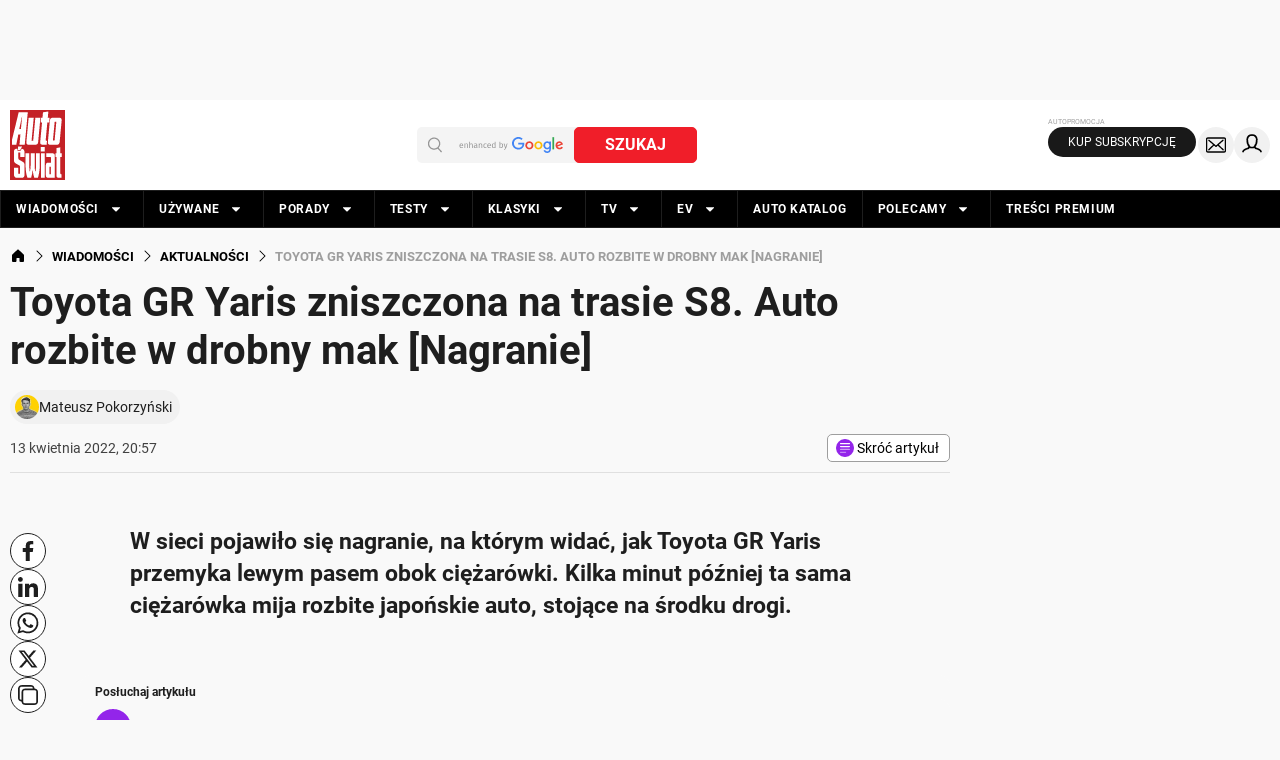

--- FILE ---
content_type: application/javascript; charset=utf-8
request_url: https://fundingchoicesmessages.google.com/f/AGSKWxX1Z0eENUcCYjlGYECcAGfjTU4f2h3hN_itAIkRnxksad0lptNuxBsjCP6KeqWHtIYQEDyI7MC2iELIso8Nf7-TDlnl6GaVJOhOltvVP4Bm2D8CP_wWiq0DGLiqNSbBh76mSpOkLfKCq9E__N9hqHywAcNMGDh-jD5wa63nAjLlAwj6oDSP80Z6mNJ-/_/rpgetad./slider-ad-/728_90_/ad-rotator-_480x60-
body_size: -1282
content:
window['ae1d36b4-208d-4a82-bfe5-282837e0b1e7'] = true;

--- FILE ---
content_type: application/javascript
request_url: https://cdn.auto-swiat.pl/static/assets/1.50.46/FlatAds.astro_astro_type_script_index_0_lang.Bqz5lyOU.js
body_size: 478
content:
import{S as i}from"./constants.b5nhoUog.js";import"./index.Cd_vQiNd.js";import"./story.DSiQ1As1.js";let n=!1;function d(){n||(window.dlApi.cmd.push((e=>{e.registerTemplate({tplCode:"1746213/Teaser-Standard",renderAd:e=>{m(e)}})})),n=!0)}function m({onetAd:e,fields:t,meta:n}){switch(e.slotName){case i.FLAT_NATLEFT:case i.FLAT_NATLEFT2:case i.FLAT_NATLEFT3:T(e.container,t,n)}}function T(e,t,n){if(!e)return;const r=e.querySelector("[data-lps-title]"),i=e.querySelector("[data-lps-label]"),l=e.querySelector("[data-lps-lead]"),o=e.querySelector("[data-lps-img-container]"),a=e.querySelector("[data-lps-url]");if(e.querySelectorAll("[data-lps-hide]").forEach((e=>{e.style.display="none"})),p(a||e,{href:n.adclick+encodeURIComponent(t.url),title:t.title,target:"_blank"}),o){const e=o.querySelector("img");e&&(o.textContent="",p(e,{src:t.image,alt:t.title,style:"object-fit: cover;"}),o.appendChild(e))}r&&(r.textContent=t.title),i&&(i.textContent=t.adInfo),l&&(l.innerHTML=t.leadtext)}function p(e,t){e&&Object.entries(t).forEach((([t,n])=>{e.setAttribute(t,n)}))}d();